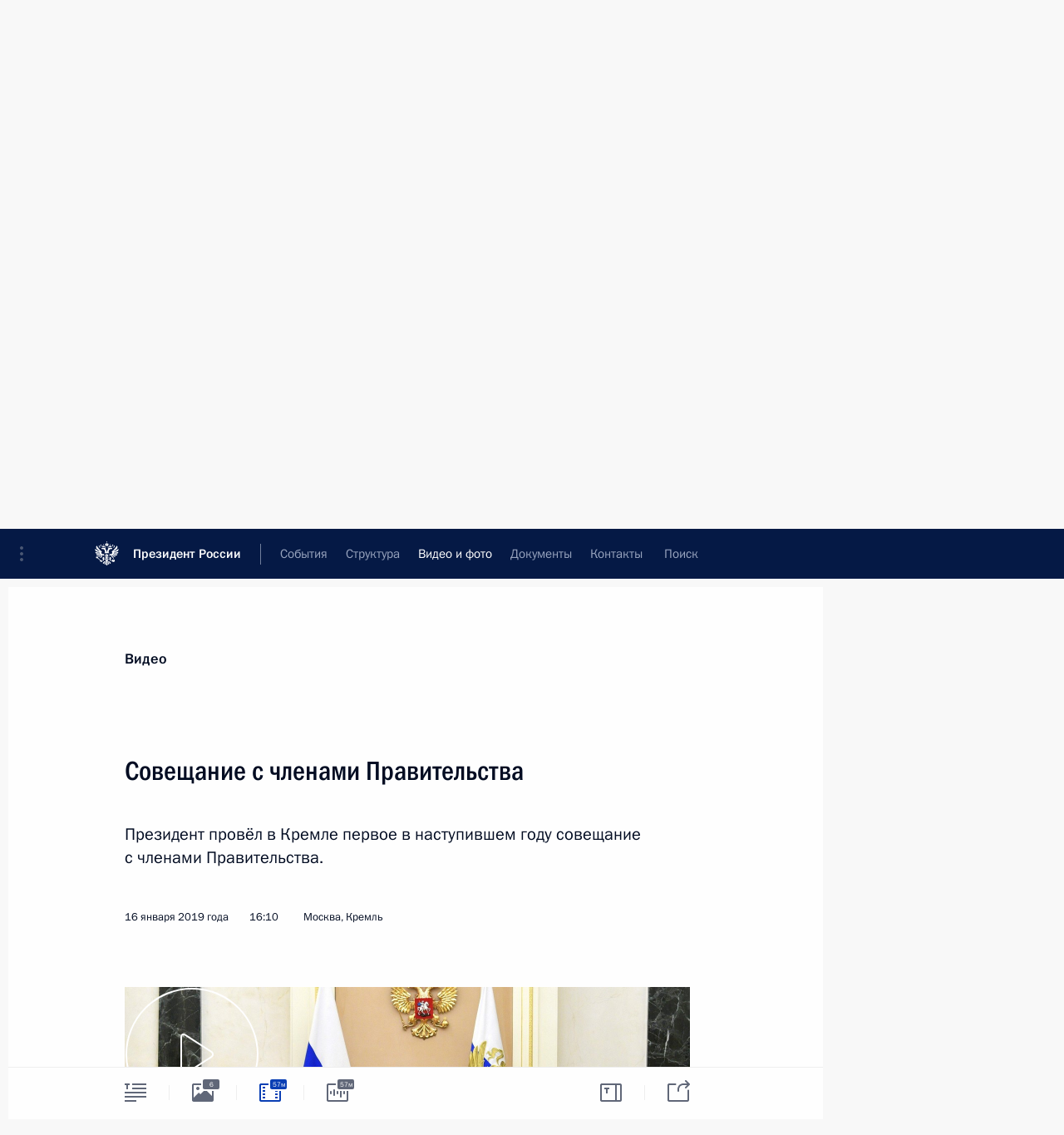

--- FILE ---
content_type: text/html; charset=UTF-8
request_url: http://www.kremlin.ru/multimedia/video/section/conferences/by-date/16.01.2019
body_size: 11548
content:
  <!doctype html> <!--[if lt IE 7 ]> <html class="ie6" lang="ru"> <![endif]--> <!--[if IE 7 ]> <html class="ie7" lang="ru"> <![endif]--> <!--[if IE 8 ]> <html class="ie8" lang="ru"> <![endif]--> <!--[if IE 9 ]> <html class="ie9" lang="ru"> <![endif]--> <!--[if gt IE 8]><!--> <html lang="ru" class="no-js" itemscope="itemscope" xmlns="http://www.w3.org/1999/xhtml" itemtype="http://schema.org/CollectionPage" prefix="og: http://ogp.me/ns# video: http://ogp.me/ns/video# ya: http://webmaster.yandex.ru/vocabularies/"> <!--<![endif]--> <head> <meta charset="utf-8"/> <title itemprop="name">Видеозаписи ∙ Видео и фото ∙ Президент России</title> <meta name="description" content="Новости, стенограммы, фото и видеозаписи, документы, подписанные Президентом России, информация о деятельности Администрации"/> <meta name="keywords" content=""/> <meta itemprop="inLanguage" content="ru"/> <meta name="msapplication-TileColor" content="#091a42"> <meta name="theme-color" content="#ffffff"> <meta name="theme-color" content="#091A42" />  <meta name="viewport" content="width=device-width,initial-scale=1,minimum-scale=0.7,ya-title=#061a44"/>  <meta name="apple-mobile-web-app-capable" content="yes"/> <meta name="apple-mobile-web-app-title" content="Президент России"/> <meta name="format-detection" content="telephone=yes"/> <meta name="apple-mobile-web-app-status-bar-style" content="default"/>  <meta name="msapplication-TileColor" content="#061a44"/> <meta name="msapplication-TileImage" content="/static/mstile-144x144.png"/> <meta name="msapplication-allowDomainApiCalls" content="true"/> <meta name="msapplication-starturl" content="/"/> <meta name="theme-color" content="#061a44"/> <meta name="application-name" content="Президент России"/>   <meta property="og:site_name" content="Президент России"/>  <meta name="twitter:site" content="@KremlinRussia"/>       <link rel="icon" type="image/png" href="/static/favicon-32x32.png" sizes="32x32"/>   <link rel="icon" type="image/png" href="/static/favicon-96x96.png" sizes="96x96"/>   <link rel="icon" type="image/png" href="/static/favicon-16x16.png" sizes="16x16"/>    <link rel="icon" type="image/png" href="/static/android-chrome-192x192.png" sizes="192x192"/> <link rel="manifest" href="/static/ru/manifest.json"/>         <link rel="apple-touch-icon" href="/static/apple-touch-icon-57x57.png" sizes="57x57"/>   <link rel="apple-touch-icon" href="/static/apple-touch-icon-60x60.png" sizes="60x60"/>   <link rel="apple-touch-icon" href="/static/apple-touch-icon-72x72.png" sizes="72x72"/>   <link rel="apple-touch-icon" href="/static/apple-touch-icon-76x76.png" sizes="76x76"/>   <link rel="apple-touch-icon" href="/static/apple-touch-icon-114x114.png" sizes="114x114"/>   <link rel="apple-touch-icon" href="/static/apple-touch-icon-120x120.png" sizes="120x120"/>   <link rel="apple-touch-icon" href="/static/apple-touch-icon-144x144.png" sizes="144x144"/>   <link rel="apple-touch-icon" href="/static/apple-touch-icon-152x152.png" sizes="152x152"/>   <link rel="apple-touch-icon" href="/static/apple-touch-icon-180x180.png" sizes="180x180"/>               <link rel="stylesheet" type="text/css" media="all" href="/static/css/screen.css?ba15e963ac"/> <link rel="stylesheet" href="/static/css/print.css" media="print"/>  <!--[if lt IE 9]> <link rel="stylesheet" href="/static/css/ie8.css"/> <script type="text/javascript" src="/static/js/vendor/html5shiv.js"></script> <script type="text/javascript" src="/static/js/vendor/respond.src.js"></script> <script type="text/javascript" src="/static/js/vendor/Konsole.js"></script> <![endif]--> <!--[if lte IE 9]> <link rel="stylesheet" href="/static/css/ie9.css"/> <script type="text/javascript" src="/static/js/vendor/ierange-m2.js"></script> <![endif]--> <!--[if lte IE 6]> <link rel="stylesheet" href="/static/css/ie6.css"/> <![endif]--> <link rel="alternate" type="text/html" hreflang="en" href="http://en.kremlin.ru/multimedia/video/section/conferences/by-date/16.01.2019"/>   <link rel="author" href="/about"/> <link rel="home" href="/"/> <link rel="search" href="/opensearch.xml" title="Президент России" type="application/opensearchdescription+xml"/>   <link rel="first" href="/multimedia/video/section/conferences"/>   <link rel="last" href="/multimedia/video/section/conferences/page/279"/>   <link rel="prev" href="/multimedia/video/section/conferences/page/109"/>   <link rel="next" href="/multimedia/video/section/conferences/page/111"/>  <link rel="alternate" type="application/atom+xml" href="/multimedia/video/section/conferences/feed" title=""/> <script type="text/javascript">
window.config = {staticUrl: '/static/',mediaUrl: 'http://static.kremlin.ru/media/',internalDomains: 'kremlin.ru|uznai-prezidenta.ru|openkremlin.ru|президент.рф|xn--d1abbgf6aiiy.xn--p1ai'};
</script></head> <body class=""> <div class="header" itemscope="itemscope" itemtype="http://schema.org/WPHeader" role="banner"> <div class="topline topline__menu"> <a class="topline__toggleaside" accesskey="=" aria-label="Меню портала" role="button" href="#sidebar" title="Меню портала"><i></i></a> <div class="topline__in"> <a href="/" class="topline__head" rel="home" accesskey="1" data-title="Президент России"> <i class="topline__logo"></i>Президент России</a> <div class="topline__togglemore" data-url="/mobile-menu"> <i class="topline__togglemore_button"></i> </div> <div class="topline__more"> <nav aria-label="Основное меню"> <ul class="nav"><li class="nav__item" itemscope="itemscope" itemtype="http://schema.org/SiteNavigationElement"> <a href="/events/president/news" class="nav__link" accesskey="2" itemprop="url"><span itemprop="name">События</span></a> </li><li class="nav__item" itemscope="itemscope" itemtype="http://schema.org/SiteNavigationElement"> <a href="/structure/president" class="nav__link" accesskey="3" itemprop="url"><span itemprop="name">Структура</span></a> </li><li class="nav__item" itemscope="itemscope" itemtype="http://schema.org/SiteNavigationElement"> <a href="/multimedia/video" class="nav__link is-active" accesskey="4" itemprop="url"><span itemprop="name">Видео и фото</span></a> </li><li class="nav__item" itemscope="itemscope" itemtype="http://schema.org/SiteNavigationElement"> <a href="/acts/news" class="nav__link" accesskey="5" itemprop="url"><span itemprop="name">Документы</span></a> </li><li class="nav__item" itemscope="itemscope" itemtype="http://schema.org/SiteNavigationElement"> <a href="/contacts" class="nav__link" accesskey="6" itemprop="url"><span itemprop="name">Контакты</span></a> </li> <li class="nav__item last" itemscope="itemscope" itemtype="http://schema.org/SiteNavigationElement"> <a class="nav__link nav__link_search" href="/search" accesskey="7" itemprop="url" title="Глобальный поиск по сайту"> <span itemprop="name">Поиск</span> </a> </li>  </ul> </nav> </div> </div> </div>  <div class="search"> <ul class="search__filter"> <li class="search__filter__item is-active"> <a class="search_without_filter">Искать на сайте</a> </li>   <li class="search__filter__item bank_docs"><a href="/acts/bank">или по банку документов</a></li>  </ul> <div class="search__in">   <form name="search" class="form search__form simple_search" method="get" action="/search" tabindex="-1" role="search" aria-labelledby="search__form__input__label"> <fieldset>  <legend> <label for="search__form__input" class="search__title_main" id="search__form__input__label">Введите запрос для поиска</label> </legend>  <input type="hidden" name="section" class="search__section_value"/> <input type="hidden" name="since" class="search__since_value"/> <input type="hidden" name="till" class="search__till_value"/> <span class="form__field input_wrapper"> <input type="text" name="query" class="search__form__input" id="search__form__input" lang="ru" accesskey="-"  required="required" size="74" title="Введите запрос для поиска" autocomplete="off" data-autocomplete-words-url="/_autocomplete/words" data-autocomplete-url="/_autocomplete"/> <i class="search_icon"></i> <span class="text_overflow__limiter"></span> </span> <span class="form__field button__wrapper">  <button id="search-simple-search-button" class="submit search__form__button">Найти</button> </span> </fieldset> </form>     <form name="doc_search" class="form search__form docs_search" method="get" tabindex="-1" action="/acts/bank/search"> <fieldset> <legend> Поиск по документам </legend>  <div class="form__field form__field_medium"> <label for="doc_search-title-or-number-input"> Название документа или его номер </label> <input type="text" name="title" id="doc_search-title-or-number-input" class="input_doc"  lang="ru" autocomplete="off"/> </div> <div class="form__field form__field_medium"> <label for="doc_search-text-input">Текст в документе</label> <input type="text" name="query" id="doc_search-text-input"  lang="ru"/> </div> <div class="form__field form__fieldlong"> <label for="doc_search-type-select">Вид документа</label> <div class="select2_wrapper"> <select id="doc_search-type-select" name="type" class="select2 dropdown_select"> <option value="" selected="selected"> Все </option>  <option value="3">Указ</option>  <option value="4">Распоряжение</option>  <option value="5">Федеральный закон</option>  <option value="6">Федеральный конституционный закон</option>  <option value="7">Послание</option>  <option value="8">Закон Российской Федерации о поправке к Конституции Российской Федерации</option>  <option value="1">Кодекс</option>  </select> </div> </div> <div class="form__field form__field_halflonger"> <label id="doc_search-force-label"> Дата вступления в силу...</label>   <div class="search__form__date period">      <a href="#" role="button" aria-describedby="doc_search-force-label" class="dateblock" data-target="#doc_search-force_since-input" data-min="1991-01-01" data-max="2028-10-10" data-value="2026-01-14" data-start-value="1991-01-01" data-end-value="2028-10-10" data-range="true">  </a> <a class="clear_date_filter hidden" href="#clear" role="button" aria-label="Сбросить дату"><i></i></a> </div>  <input type="hidden" name="force_since" id="doc_search-force_since-input" /> <input type="hidden" name="force_till" id="doc_search-force_till-input" />      </div> <div class="form__field form__field_halflonger"> <label>или дата принятия</label>   <div class="search__form__date period">      <a href="#" role="button" aria-describedby="doc_search-date-label" class="dateblock" data-target="#doc_search-date_since-input" data-min="1991-01-01" data-max="2026-01-14" data-value="2026-01-14" data-start-value="1991-01-01" data-end-value="2026-01-14" data-range="true">  </a> <a class="clear_date_filter hidden" href="#clear" role="button" aria-label="Сбросить дату"><i></i></a> </div>  <input type="hidden" name="date_since" id="doc_search-date_since-input" /> <input type="hidden" name="date_till" id="doc_search-date_till-input" />      </div> <div class="form__field form__fieldshort"> <button type="submit" class="submit search__form__button"> Найти документ </button> </div> </fieldset> <div class="pravo_link">Официальный портал правовой информации <a href="http://pravo.gov.ru/" target="_blank">pravo.gov.ru</a> </div> </form>   </div> </div>  <div class="topline_nav_mobile"></div>  </div> <div class="main-wrapper"> <div class="subnav-view" role="complementary" aria-label="Дополнительное меню">      <div class="content content_subnav multimedia">   <div class="wrapfix__holder"> <div class="wrapfix wrapfix_multimedia">  <div class="content_top__wrap">  <div class="content__in">  <div role="navigation" aria-label="Подменю первого уровня"> <ul class="subnav"> video<li class="" itemscope="itemscope" itemtype="http://schema.org/SiteNavigationElement"> <a class="is-active " href="/multimedia/video" itemprop="url"> <span itemprop="name">Видеозаписи</span> </a> </li><li class="" itemscope="itemscope" itemtype="http://schema.org/SiteNavigationElement"> <a class=" " href="/multimedia/photo" itemprop="url"> <span itemprop="name">Фотографии</span> </a> </li><li class="is-last" itemscope="itemscope" itemtype="http://schema.org/SiteNavigationElement"> <a class=" " href="/multimedia/audio" itemprop="url"> <span itemprop="name">Аудиозаписи</span> </a> </li></ul> </div> </div> <hr class="content__sep" aria-hidden="true"/> <div class="content__in">   <a class="dateblock" data-url="/multimedia/video/section/conferences/calendar/YEAR" data-date-url="/multimedia/video/section/conferences/by-date/DATE" data-max="2026-01-14" data-min="2002-08-30" data-format="mmmm, yyyy" data-value="2019-01-16" href="#focus" role="button"> <span class="special-hidden">Календарь:</span>Январь, 2019</a>   <div role="navigation" aria-label="Подменю второго уровня"> <ul class="subnav subnav_secondary"><li class="" itemscope="itemscope" itemtype="http://schema.org/SiteNavigationElement"> <a class=" " href="/multimedia/video" itemprop="url"> <span itemprop="name">Все материалы</span> </a> </li><li class="" itemscope="itemscope" itemtype="http://schema.org/SiteNavigationElement"> <a class=" " href="/multimedia/video/section/speeches" itemprop="url"> <span itemprop="name">Выступления</span> </a> </li><li class="" itemscope="itemscope" itemtype="http://schema.org/SiteNavigationElement"> <a class="is-active " href="/multimedia/video/section/conferences" itemprop="url"> <span itemprop="name">Совещания, встречи</span> </a> </li><li class="is-last" itemscope="itemscope" itemtype="http://schema.org/SiteNavigationElement"> <a class=" " href="/multimedia/video/section/interviews" itemprop="url"> <span itemprop="name">Встречи со СМИ</span> </a> </li></ul> </div> </div> <div class="gradient-shadow"></div>  </div> </div> </div>  </div> </div> <div class="wrapsite"> <div class="content-view" role="main"> <div class="content content_main" data-section="Видеозаписи" data-section-href="/multimedia/video"> <div class="content__in"> <h1 class="title_main special-hidden"> Видео и фото &ndash; Видеозаписи </h1>       <a href="/multimedia/video/section/conferences/page/109" class="button button_white more more-prev" rel="prev" accesskey="p">Показать следующие материалы</a><div class="entry-content lister-page" role="list" data-url-template="/multimedia/video/section/conferences/page/PAGE" data-base-url="/multimedia/video/section/conferences" data-path="/multimedia/video/section/conferences/by-date/16.01.2019" data-page="110" data-pages="279"><div class="cols"><div class="col">  <div class="media media_narrow media__video" data-id="59763" itemscope="itemscope" itemtype="http://schema.org/MediaObject" role="listitem"> <div class="media__top"> <a href="/events/president/news/59763/videos" class="media__linkread"></a> <h2 class="media__title" itemprop="name"><a
                    href="/events/president/news/59763/videos">Встреча с Сергеем Лавровым и Сергеем Шойгу</a></h2> <div class="media__meta">  <time class="media__published" datetime="2019-02-02" itemprop="datePublished">2 февраля 2019 года</time><div class="media__data"><i class="icon_play"></i> Видео, 19 мин. </div>    </div> </div><div class="media__pic">  <img    src="http://static.kremlin.ru/media/events/video/image/small/Iypgaqr2kARwUS2Ko0BFB5FXm3BPUcRD.jpg" srcset="http://static.kremlin.ru/media/events/video/image/small2x/3XU4Jf6pM1TKXmspK5GjNfb0CUIuX6Jk.jpg 2x" style="background:rgb(74, 41, 35);background:linear-gradient(90deg, #4a2923 0%, rgba(74,41,35,0) 100%),linear-gradient(0deg, #bbe0f2 0%, rgba(187,224,242,0) 100%),linear-gradient(270deg, #faf0e7 0%, rgba(250,240,231,0) 100%),linear-gradient(180deg, #876a67 0%, rgba(135,106,103,0) 100%);"   width="320" height="220" alt="Встреча с Сергеем Лавровым и Сергеем Шойгу" class="image"/> <div class="media__link"> <a href="/events/president/news/59763/videos" class="media__linkread"><span class="media__linkvideo"><i></i></span></a> </div>  </div></div>  </div><div class="col nd">  <div class="media media_narrow media__video" data-id="59750" itemscope="itemscope" itemtype="http://schema.org/MediaObject" role="listitem"> <div class="media__top"> <a href="/events/president/news/59750/videos" class="media__linkread"></a> <h2 class="media__title" itemprop="name"><a
                    href="/events/president/news/59750/videos">Совещание с членами Правительства</a></h2> <div class="media__meta">  <time class="media__published" datetime="2019-01-30" itemprop="datePublished">30 января 2019 года</time><div class="media__data"><i class="icon_play"></i> Видео, 18 мин. </div>    </div> </div><div class="media__pic">  <img    src="http://static.kremlin.ru/media/events/video/image/small/KBgqaa9dgKLiWYvPCa3YKzYoUct8kM1e.jpg" srcset="http://static.kremlin.ru/media/events/video/image/small2x/8LHa1XzrouIpAbHs4UbnuiJUsCCtZAfi.jpg 2x" style="background:rgb(254, 250, 239);background:linear-gradient(270deg, #fefaef 0%, rgba(254,250,239,0) 100%),linear-gradient(180deg, #1d2628 0%, rgba(29,38,40,0) 100%),linear-gradient(90deg, #b98e6b 0%, rgba(185,142,107,0) 100%),linear-gradient(0deg, #5d62b9 0%, rgba(93,98,185,0) 100%);"   width="320" height="220" alt="Совещание с членами Правительства" class="image"/> <div class="media__link"> <a href="/events/president/news/59750/videos" class="media__linkread"><span class="media__linkvideo"><i></i></span></a> </div>  </div></div>  </div></div>  <div class="media media_wide media__video" data-id="59683" itemscope="itemscope" itemtype="http://schema.org/MediaObject" role="listitem"> <div class="media__top"> <a href="/events/president/news/59683/videos" class="media__linkread"></a> <h2 class="media__title" itemprop="name"><a
                    href="/events/president/news/59683/videos">Совещание с членами Правительства</a></h2> <div class="media__meta">    <time class="media__published" datetime="2019-01-16" itemprop="datePublished">16 января 2019 года</time><div class="media__place">Москва, Кремль</div><div class="media__data"><i class="icon_play"></i> Видео, 1 ч.</div>    </div> </div><div class="media__pic">    <div class="media__container media__container_video u-video masha-ignore" itemscope="itemscope" itemtype="http://schema.org/VideoObject">       <div class="media__video "  data-embed-url="http://kremlin.ru/misc/59683/videos/4098"> <video id="video-4098" preload="none" style="max-width:100%; width: 100%; height: 382px;background:rgb(218, 186, 148);background:linear-gradient(270deg, #daba94 0%, rgba(218,186,148,0) 100%),linear-gradient(0deg, #2132e9 0%, rgba(33,50,233,0) 100%),linear-gradient(90deg, #fd452b 0%, rgba(253,69,43,0) 100%),linear-gradient(180deg, #7a6364 0%, rgba(122,99,100,0) 100%);;" poster="http://static.kremlin.ru/media/events/video/image/medium/PTfsjrRQgJeyTlSDcF3W7HDJkWFoqbNQ.jpg" data-at2x="http://static.kremlin.ru/media/events/video/image/medium2x/cczkA0UfMUpnT73RnKYLT4AYf9ZtS9CR.jpg" controls="controls"  height="382"> <source type="video/mp4" src="http://static.kremlin.ru/media/events/video/ru/video_low/UVyxP0ps8XwIOPJABMJscAJ9CpoAdov5.mp4" data-quality="low" data-label="Стандартное качество, 313.1&nbsp;МБ" data-filename="Soveshchanie_s_chlenami_Pravitelstva.mp4" />  <source type="video/mp4" src="http://static.kremlin.ru/media/events/video/ru/video_high/rakd2Ysj6UJ9ftYtXKXiexVAgSgI6Ei6.mp4" data-quality="high" data-label="Высокое качество, 1.8&nbsp;ГБ" data-filename="Soveshchanie_s_chlenami_Pravitelstva-HD.mp4" /> <img    src="http://static.kremlin.ru/media/events/video/image/medium/PTfsjrRQgJeyTlSDcF3W7HDJkWFoqbNQ.jpg" srcset="http://static.kremlin.ru/media/events/video/image/medium2x/cczkA0UfMUpnT73RnKYLT4AYf9ZtS9CR.jpg 2x" style="background:rgb(218, 186, 148);background:linear-gradient(270deg, #daba94 0%, rgba(218,186,148,0) 100%),linear-gradient(0deg, #2132e9 0%, rgba(33,50,233,0) 100%),linear-gradient(90deg, #fd452b 0%, rgba(253,69,43,0) 100%),linear-gradient(180deg, #7a6364 0%, rgba(122,99,100,0) 100%);"   title="Совещание с членами Правительства" alt="Совещание с членами Правительства" class="photo thumbnail" itemprop="image"/> </video> <a href="/events/president/news/59683/videos" class="media__videolink" title="Воспроизвести видео"> <i class="media__videolinkicon"></i> </a> </div>  <meta itemprop="name" content="Совещание с членами Правительства"/> <meta itemprop="description" content="Совещание с членами Правительства"/> <meta itemprop="caption" content="Совещание с членами Правительства"/> <meta itemprop="url" content="http://static.kremlin.ru/media/events/video/ru/video_high/rakd2Ysj6UJ9ftYtXKXiexVAgSgI6Ei6.mp4"/> <span itemprop="thumbnail" itemscope="itemscope" itemtype="http://schema.org/ImageObject" hidden="hidden" class="hidden"> <meta itemprop="contentUrl" content="http://static.kremlin.ru/media/events/video/image/medium/PTfsjrRQgJeyTlSDcF3W7HDJkWFoqbNQ.jpg"/>  </span> <meta itemprop="duration" content="T57M7S"/> <meta itemprop="datePublished" content="2019-01-16"/> <meta itemprop="uploadDate" content="2019-01-16"/> <meta itemprop="isFamilyFriendly" content="true"/> <meta itemprop="license" content="СС">  <meta itemprop="content_id" content="video-4098"/> <meta itemprop="isOfficial" content="true"/> <meta itemprop="status" content="published"/> <meta itemprop="inLanguage" content="ru"/> <meta itemprop="productionCountry" content="RU"/> <div class="video__description masha-ignore">Совещание с членами Правительства</div>   </div>  </div></div>  <hr class="sep"/><div class="cols"><div class="col">  <div class="media media_narrow media__video" data-id="59716" itemscope="itemscope" itemtype="http://schema.org/MediaObject" role="listitem"> <div class="media__top"> <a href="/events/president/news/59716/videos" class="media__linkread"></a> <h2 class="media__title" itemprop="name"><a
                    href="/events/president/news/59716/videos">Заседание попечительского совета МГУ</a></h2> <div class="media__meta">  <time class="media__published" datetime="2019-01-23" itemprop="datePublished">23 января 2019 года</time><div class="media__data"><i class="icon_play"></i> Видео, 1 ч. </div>    </div> </div><div class="media__pic">  <img    src="http://static.kremlin.ru/media/events/video/image/small/Bjy2E836dw8FsBS9Htyo5dRLQ8wB3Gja.jpg" srcset="http://static.kremlin.ru/media/events/video/image/small2x/V3PA3H93UjNtUOaEL59AY4fFJyVJxB96.jpg 2x" style="background:rgb(178, 134, 65);background:linear-gradient(0deg, #b28641 0%, rgba(178,134,65,0) 100%),linear-gradient(90deg, #907076 0%, rgba(144,112,118,0) 100%),linear-gradient(270deg, #cfb077 0%, rgba(207,176,119,0) 100%),linear-gradient(180deg, #e8d09d 0%, rgba(232,208,157,0) 100%);"   width="320" height="220" alt="Заседание попечительского совета МГУ" class="image"/> <div class="media__link"> <a href="/events/president/news/59716/videos" class="media__linkread"><span class="media__linkvideo"><i></i></span></a> </div>  </div></div>  </div><div class="col nd">  <div class="media media_narrow media__video" data-id="59675" itemscope="itemscope" itemtype="http://schema.org/MediaObject" role="listitem"> <div class="media__top"> <a href="/events/president/news/59675/videos" class="media__linkread"></a> <h2 class="media__title" itemprop="name"><a
                    href="/events/president/news/59675/videos">Заседание наблюдательного совета Агентства стратегических инициатив</a></h2> <div class="media__meta">  <time class="media__published" datetime="2019-01-15" itemprop="datePublished">15 января 2019 года</time><div class="media__data"><i class="icon_play"></i> Видео, 44 мин. </div>    </div> </div><div class="media__pic">  <img    src="http://static.kremlin.ru/media/events/video/image/small/OTXv8TA4iIYJ3mJADaHNAlNOgBffQVf7.jpg" srcset="http://static.kremlin.ru/media/events/video/image/small2x/LjKeYWP58vNCZ1lu3tAZiVzVDWdaecAC.jpg 2x" style="background:rgb(44, 68, 160);background:linear-gradient(270deg, #2c44a0 0%, rgba(44,68,160,0) 100%),linear-gradient(0deg, #8f9dbf 0%, rgba(143,157,191,0) 100%),linear-gradient(90deg, #985941 0%, rgba(152,89,65,0) 100%),linear-gradient(180deg, #5867ae 0%, rgba(88,103,174,0) 100%);"   width="320" height="220" alt="Заседание наблюдательного совета Агентства стратегических инициатив" class="image"/> <div class="media__link"> <a href="/events/president/news/59675/videos" class="media__linkread"><span class="media__linkvideo"><i></i></span></a> </div>  </div></div>  </div></div><div class="cols"><div class="col">  <div class="media media_narrow media__video" data-id="59647" itemscope="itemscope" itemtype="http://schema.org/MediaObject" role="listitem"> <div class="media__top"> <a href="/events/president/news/59647/videos" class="media__linkread"></a> <h2 class="media__title smaller" itemprop="name"><a
                    href="/events/president/news/59647/videos">Совещание по вопросу создания культурно-образовательных комплексов в субъектах Российской Федерации</a></h2> <div class="media__meta">  <time class="media__published" datetime="2019-01-08" itemprop="datePublished">8 января 2019 года</time><div class="media__data"><i class="icon_play"></i> Видео, 2 ч. </div>    </div> </div><div class="media__pic">  <img    src="http://static.kremlin.ru/media/events/video/image/small/zO5myBRAAY6H9fJPgMA0MYEhVlcfFsdy.jpg" srcset="http://static.kremlin.ru/media/events/video/image/small2x/8MZM5YwHvlLA7VvVgvrrAB8Z4msru7H2.jpg 2x" style="background:rgb(248, 248, 236);background:linear-gradient(270deg, #f8f8ec 0%, rgba(248,248,236,0) 100%),linear-gradient(0deg, #262c50 0%, rgba(38,44,80,0) 100%),linear-gradient(90deg, #9ba1ab 0%, rgba(155,161,171,0) 100%),linear-gradient(180deg, #e0443e 0%, rgba(224,68,62,0) 100%);"   width="320" height="220" alt="Совещание по вопросу создания культурно-образовательных комплексов в субъектах Российской Федерации" class="image"/> <div class="media__link"> <a href="/events/president/news/59647/videos" class="media__linkread"><span class="media__linkvideo"><i></i></span></a> </div>  </div></div>  </div><div class="col nd">  <div class="media media_narrow media__video" data-id="59628" itemscope="itemscope" itemtype="http://schema.org/MediaObject" role="listitem"> <div class="media__top"> <a href="/events/president/news/59628/videos" class="media__linkread"></a> <h2 class="media__title" itemprop="name"><a
                    href="/events/president/news/59628/videos">Президент провёл оперативное совещание в штабе МЧС в Магнитогорске</a></h2> <div class="media__meta">  <time class="media__published" datetime="2018-12-31" itemprop="datePublished">31 декабря 2018 года</time><div class="media__data"><i class="icon_play"></i> Видео, 14 мин. </div>    </div> </div><div class="media__pic">  <img    src="http://static.kremlin.ru/media/events/video/image/small/B0933qhgKbxY0HSPyKNYkHQjGm66uukf.JPG" srcset="http://static.kremlin.ru/media/events/video/image/small2x/x9mAQRriqDt3dNSXHPMtDOPVZ5lAzuFy.JPG 2x" style="background:rgb(161, 130, 81);background:linear-gradient(270deg, #a18251 0%, rgba(161,130,81,0) 100%),linear-gradient(0deg, #16120c 0%, rgba(22,18,12,0) 100%),linear-gradient(90deg, #f7daba 0%, rgba(247,218,186,0) 100%),linear-gradient(180deg, #356e9c 0%, rgba(53,110,156,0) 100%);"   width="320" height="220" alt="Президент провёл оперативное совещание в штабе МЧС в Магнитогорске" class="image"/> <div class="media__link"> <a href="/events/president/news/59628/videos" class="media__linkread"><span class="media__linkvideo"><i></i></span></a> </div>  </div></div>  </div></div>  <div class="media media_wide media__video" data-id="59528" itemscope="itemscope" itemtype="http://schema.org/MediaObject" role="listitem"> <div class="media__top"> <a href="/events/president/news/59528/videos" class="media__linkread"></a> <h2 class="media__title" itemprop="name"><a
                    href="/events/president/news/59528/videos">Заседание Государственного совета</a></h2> <div class="media__meta">    <time class="media__published" datetime="2018-12-27" itemprop="datePublished">27 декабря 2018 года</time><div class="media__place">Москва, Кремль</div><div class="media__data"><i class="icon_play"></i> Видео, 1 ч.</div>    </div> </div><div class="media__pic">    <div class="media__container media__container_video u-video masha-ignore" itemscope="itemscope" itemtype="http://schema.org/VideoObject">       <div class="media__video "  data-embed-url="http://kremlin.ru/misc/59528/videos/4086"> <video id="video-4086" preload="none" style="max-width:100%; width: 100%; height: 382px;background:rgb(197, 192, 169);background:linear-gradient(180deg, #c5c0a9 0%, rgba(197,192,169,0) 100%),linear-gradient(0deg, #272d86 0%, rgba(39,45,134,0) 100%),linear-gradient(90deg, #948562 0%, rgba(148,133,98,0) 100%),linear-gradient(270deg, #5c4b39 0%, rgba(92,75,57,0) 100%);;" poster="http://static.kremlin.ru/media/events/video/image/medium/zITM7ngfWH5r2dLRxxmPQSyQRcw2MiqE.jpg" data-at2x="http://static.kremlin.ru/media/events/video/image/medium2x/PsDlnfcHHk4qWGASJ1mRMfwaohoWjIN3.jpg" controls="controls"  height="382"> <source type="video/mp4" src="http://static.kremlin.ru/media/events/video/ru/video_low/zERhMxs7ZOzklJFW93AVAvWZQ9xWEd8t.mp4" data-quality="low" data-label="Стандартное качество, 408.0&nbsp;МБ" data-filename="Zasedanie_Gosudarstvennogo_soveta.mp4" />  <source type="video/mp4" src="http://static.kremlin.ru/media/events/video/ru/video_high/zXhcjYaMDSpA0GQw3agUy3P0WQhmQMD1.mp4" data-quality="high" data-label="Высокое качество, 1.7&nbsp;ГБ" data-filename="Zasedanie_Gosudarstvennogo_soveta-HD.mp4" /> <img    src="http://static.kremlin.ru/media/events/video/image/medium/zITM7ngfWH5r2dLRxxmPQSyQRcw2MiqE.jpg" srcset="http://static.kremlin.ru/media/events/video/image/medium2x/PsDlnfcHHk4qWGASJ1mRMfwaohoWjIN3.jpg 2x" style="background:rgb(197, 192, 169);background:linear-gradient(180deg, #c5c0a9 0%, rgba(197,192,169,0) 100%),linear-gradient(0deg, #272d86 0%, rgba(39,45,134,0) 100%),linear-gradient(90deg, #948562 0%, rgba(148,133,98,0) 100%),linear-gradient(270deg, #5c4b39 0%, rgba(92,75,57,0) 100%);"   title="Заседание Государственного совета" alt="Заседание Государственного совета" class="photo thumbnail" itemprop="image"/> </video> <a href="/events/president/news/59528/videos" class="media__videolink" title="Воспроизвести видео"> <i class="media__videolinkicon"></i> </a> </div>  <meta itemprop="name" content="Заседание Государственного совета"/> <meta itemprop="description" content="Заседание Государственного совета"/> <meta itemprop="caption" content="Заседание Государственного совета"/> <meta itemprop="url" content="http://static.kremlin.ru/media/events/video/ru/video_high/zXhcjYaMDSpA0GQw3agUy3P0WQhmQMD1.mp4"/> <span itemprop="thumbnail" itemscope="itemscope" itemtype="http://schema.org/ImageObject" hidden="hidden" class="hidden"> <meta itemprop="contentUrl" content="http://static.kremlin.ru/media/events/video/image/medium/zITM7ngfWH5r2dLRxxmPQSyQRcw2MiqE.jpg"/>  </span> <meta itemprop="duration" content="T1H13M44S"/> <meta itemprop="datePublished" content="2018-12-27"/> <meta itemprop="uploadDate" content="2018-12-27"/> <meta itemprop="isFamilyFriendly" content="true"/> <meta itemprop="license" content="СС">  <meta itemprop="content_id" content="video-4086"/> <meta itemprop="isOfficial" content="true"/> <meta itemprop="status" content="published"/> <meta itemprop="inLanguage" content="ru"/> <meta itemprop="productionCountry" content="RU"/>  </div>  </div></div>  <hr class="sep"/><div class="cols"><div class="col">  <div class="media media_narrow media__video" data-id="59524" itemscope="itemscope" itemtype="http://schema.org/MediaObject" role="listitem"> <div class="media__top"> <a href="/events/president/news/59524/videos" class="media__linkread"></a> <h2 class="media__title" itemprop="name"><a
                    href="/events/president/news/59524/videos">Встреча с представителями деловых кругов России</a></h2> <div class="media__meta">  <time class="media__published" datetime="2018-12-26" itemprop="datePublished">26 декабря 2018 года</time><div class="media__data"><i class="icon_play"></i> Видео, 6 мин. </div>    </div> </div><div class="media__pic">  <img    src="http://static.kremlin.ru/media/events/video/image/small/NlFyy2ewbziiyCTPQqSlBraukyyOMp35.jpg" srcset="http://static.kremlin.ru/media/events/video/image/small2x/9UEUOJJf0dp43K5BUEoh4rH1rGBycTD5.jpg 2x" style="background:rgb(169, 143, 112);background:linear-gradient(0deg, #a98f70 0%, rgba(169,143,112,0) 100%),linear-gradient(180deg, #dbd9cd 0%, rgba(219,217,205,0) 100%),linear-gradient(270deg, #bbb6ac 0%, rgba(187,182,172,0) 100%),linear-gradient(90deg, #655546 0%, rgba(101,85,70,0) 100%);"   width="320" height="220" alt="Встреча с представителями деловых кругов России" class="image"/> <div class="media__link"> <a href="/events/president/news/59524/videos" class="media__linkread"><span class="media__linkvideo"><i></i></span></a> </div>  </div></div>  </div><div class="col nd"></div></div></div><a href="/multimedia/video/section/conferences/page/111" class="button button_green more more-next" rel="next" accesskey="n">Показать предыдущие материалы</a>  </div> </div><div class="promoted" role="region" aria-label="Важная новость"> <div class="promoted__in"> <a href="http://kremlin.ru/events/president/news/78815" class="promoted__entry"> <div class="promoted__block"> <h3 class="promoted__title one_line">Итоги года с Владимиром Путиным</h3> <div class="promoted__image" aria-hidden="true"><img class="promoted__pic" src="http://static.kremlin.ru/media/events/highlight-images/index/fzEDJwEHYA9iFG4u4xT5AgHnFbZd1gP2.jpg" srcset="http://static.kremlin.ru/media/events/highlight-images/index/fzEDJwEHYA9iFG4u4xT5AgHnFbZd1gP2.jpg 1x,http://static.kremlin.ru/media/events/highlight-images/index2x/u2gcuc9XLXBfFrCcHWk63NlAXhnM5RyA.jpg 2x" style="background:rgb(42, 29, 47);background:linear-gradient(90deg, #2a1d2f 0%, rgba(42,29,47,0) 100%),linear-gradient(270deg, #5e83f4 0%, rgba(94,131,244,0) 100%),linear-gradient(180deg, #f3d7d3 0%, rgba(243,215,211,0) 100%),linear-gradient(0deg, #935363 0%, rgba(147,83,99,0) 100%);"  width="140" height="100" alt="Итоги года с Владимиром Путиным"/></div> <span class="promoted__date"> 19 декабря 2025 года</span> </div> </a> </div> <div class="gradient-shadow"></div> </div> </div><div class="footer" id="footer" itemscope="itemscope" itemtype="http://schema.org/WPFooter"> <div class="footer__in"> <div role="complementary" aria-label="Карта портала"> <div class="footer__mobile"> <a href="/"> <i class="footer__logo_mob"></i> <div class="mobile_title">Президент России</div> <div class="mobile_caption">Версия официального сайта для мобильных устройств</div> </a> </div> <div class="footer__col col_mob"> <h2 class="footer_title">Разделы сайта Президента<br/>России</h2> <ul class="footer_list nav_mob"><li class="footer_list_item" itemscope="itemscope" itemtype="http://schema.org/SiteNavigationElement"> <a href="/events/president/news"  itemprop="url"> <span itemprop="name">События</span> </a> </li> <li class="footer_list_item" itemscope="itemscope" itemtype="http://schema.org/SiteNavigationElement"> <a href="/structure/president"  itemprop="url"> <span itemprop="name">Структура</span> </a> </li> <li class="footer_list_item" itemscope="itemscope" itemtype="http://schema.org/SiteNavigationElement"> <a href="/multimedia/video"  class="is-active" itemprop="url"> <span itemprop="name">Видео и фото</span> </a> </li> <li class="footer_list_item" itemscope="itemscope" itemtype="http://schema.org/SiteNavigationElement"> <a href="/acts/news"  itemprop="url"> <span itemprop="name">Документы</span> </a> </li> <li class="footer_list_item" itemscope="itemscope" itemtype="http://schema.org/SiteNavigationElement"> <a href="/contacts"  itemprop="url"> <span itemprop="name">Контакты</span> </a> </li>  <li class="footer__search footer_list_item footer__search_open" itemscope="itemscope" itemtype="http://schema.org/SiteNavigationElement"> <a href="/search" itemprop="url"> <i></i> <span itemprop="name">Поиск</span> </a> </li> <li class="footer__search footer_list_item footer__search_hidden" itemscope="itemscope" itemtype="http://schema.org/SiteNavigationElement"> <a href="/search" itemprop="url"> <i></i> <span itemprop="name">Поиск</span> </a> </li> <li class="footer__smi footer_list_item" itemscope="itemscope" itemtype="http://schema.org/SiteNavigationElement"> <a href="/press/announcements" itemprop="url" class="is-special"><i></i><span itemprop="name">Для СМИ</span></a> </li> <li class="footer_list_item" itemscope="itemscope" itemtype="http://schema.org/SiteNavigationElement"> <a href="/subscribe" itemprop="url"><i></i><span itemprop="name">Подписаться</span></a> </li> <li class="footer_list_item hidden_mob" itemscope="itemscope" itemtype="http://schema.org/SiteNavigationElement"> <a href="/catalog/glossary" itemprop="url" rel="glossary"><span itemprop="name">Справочник</span></a> </li> </ul> <ul class="footer_list"> <li class="footer__special" itemscope="itemscope" itemtype="http://schema.org/SiteNavigationElement"> <a href="http://special.kremlin.ru/events/president/news" itemprop="url" class="is-special no-warning"><i></i><span itemprop="name">Версия для людей с ограниченными возможностями</span></a> </li> </ul> <ul class="footer_list nav_mob"> <li itemscope="itemscope" itemtype="http://schema.org/SiteNavigationElement" class="language footer_list_item">   <a href="http://en.kremlin.ru/multimedia/video/section/conferences/by-date/16.01.2019" rel="alternate" hreflang="en" itemprop="url" class=" no-warning"> <span itemprop="name"> English </span> </a> <meta itemprop="inLanguage" content="en"/>   </li> </ul> </div> <div class="footer__col"> <h2 class="footer_title">Информационные ресурсы<br/>Президента России</h2> <ul class="footer_list"> <li class="footer__currentsite footer_list_item" itemscope="itemscope" itemtype="http://schema.org/SiteNavigationElement"> <a href="/" itemprop="url">Президент России<span itemprop="name">Текущий ресурс</span> </a> </li> <li class="footer_list_item"> <a href="http://kremlin.ru/acts/constitution" class="no-warning">Конституция России</a> </li> <li class="footer_list_item"> <a href="http://flag.kremlin.ru/" class="no-warning" rel="external">Государственная символика</a> </li> <li class="footer_list_item"> <a href="https://letters.kremlin.ru/" class="no-warning" rel="external">Обратиться к Президенту</a> </li>  <li class="footer_list_item"> <a href="http://kids.kremlin.ru/" class="no-warning" rel="external"> Президент России —<br/>гражданам школьного возраста </a> </li> <li class="footer_list_item"> <a href="http://tours.kremlin.ru/" class="no-warning" rel="external">Виртуальный тур по<br/>Кремлю</a> </li>  <li class="footer_list_item"> <a href="http://putin.kremlin.ru/" class="no-warning" rel="external">Владимир Путин —<br/>личный сайт</a> </li>  <li class="footer_list_item"> <a href="http://nature.kremlin.ru" class="no-warning" rel="external"> Дикая природа России </a> </li>  </ul> </div> <div class="footer__col"> <h2 class="footer_title">Официальные сетевые ресурсы<br/>Президента России</h2> <ul class="footer_list"> <li class="footer_list_item"> <a href="https://t.me/news_kremlin" rel="me" target="_blank">Telegram-канал</a> </li>  <li class="footer_list_item"> <a href="https://max.ru/news_kremlin" rel="me" target="_blank"> MAX </a> </li> <li class="footer_list_item"> <a href="https://vk.com/kremlin_news" rel="me" target="_blank"> ВКонтакте </a> </li>  <li class="footer_list_item"> <a href="https://rutube.ru/u/kremlin/" rel="me" target="_blank">Rutube</a> </li> <li class="footer_list_item"> <a href="http://www.youtube.ru/user/kremlin" rel="me" target="_blank">YouTube</a> </li> </ul> </div>  <div class="footer__col footer__col_last"> <h2 class="footer_title">Правовая и техническая информация</h2> <ul class="footer_list technical_info"> <li class="footer_list_item" itemscope="itemscope" itemtype="http://schema.org/SiteNavigationElement"> <a href="/about" itemprop="url"> <span itemprop="name">О портале</span> </a> </li> <li class="footer_list_item" itemscope="itemscope" itemtype="http://schema.org/SiteNavigationElement"> <a href="/about/copyrights" itemprop="url"><span itemprop="name">Об использовании информации сайта</span></a> </li> <li class="footer_list_item" itemscope="itemscope" itemtype="http://schema.org/SiteNavigationElement"> <a href="/about/privacy" itemprop="url"><span itemprop="name">О персональных данных пользователей</span></a> </li> <li class="footer_list_item" itemscope="itemscope" itemtype="http://schema.org/SiteNavigationElement"> <a href="/contacts#mailto" itemprop="url"><span itemprop="name">Написать в редакцию</span></a> </li> </ul> </div> </div> <div role="contentinfo"> <div class="footer__license"> <p>Все материалы сайта доступны по лицензии:</p> <p><a href="http://creativecommons.org/licenses/by/4.0/deed.ru" hreflang="ru" class="underline" rel="license" target="_blank">Creative Commons Attribution 4.0 International</a></p> </div> <div class="footer__copy"><span class="flag_white">Администрация </span><span class="flag_blue">Президента России</span><span class="flag_red">2026 год</span> </div> </div> <div class="footer__logo"></div> </div> </div> </div> </div> <div class="gallery__wrap"> <div class="gallery__overlay"></div> <div class="gallery" role="complementary" aria-label="Полноэкранная галерея"></div> </div> <div class="read" role="complementary" aria-label="Материал для чтения"></div> <div class="wrapsite__outside hidden-print"><div class="wrapsite__overlay"></div></div><div class="sidebar" tabindex="-1" itemscope="itemscope" itemtype="http://schema.org/WPSideBar"> <div class="sidebar__content">    <div class="sidebar_lang">  <div class="sidebar_title_wrapper is-visible"> <h2 class="sidebar_title">Официальные сетевые ресурсы</h2> <h3 class="sidebar_title sidebar_title_caption">Президента России</h3> </div> <div class="sidebar_title_wrapper hidden"> <h2 class="sidebar_title">Official Internet Resources</h2> <h3 class="sidebar_title sidebar_title_caption">of the President of Russia</h3> </div> <span class="sidebar_lang_item sidebar_lang_first"> <a tabindex="-1" rel="alternate" hreflang="ru" itemprop="url" > <span>Русский</span> </a> </span><span class="sidebar_lang_item"> <a tabindex="0" href="http://en.kremlin.ru/multimedia/video/section/conferences/by-date/16.01.2019" rel="alternate" hreflang="en" itemprop="url" class="is-active"> <span>English</span> </a> </span> <meta itemprop="inLanguage" content="en"/>   </div> <ul class="sidebar_list">  <li itemscope="itemscope" itemtype="http://schema.org/SiteNavigationElement"> <a href="/press/announcements" class="sidebar__special" itemprop="url" tabindex="0"><span itemprop="name">Для СМИ</span></a> </li> <li itemscope="itemscope" itemtype="http://schema.org/SiteNavigationElement"> <a href="http://special.kremlin.ru/events/president/news" class="sidebar__special no-warning" itemprop="url" tabindex="0"><span itemprop="name">Специальная версия для людей с ограниченными возможностями</span></a> </li>  <li itemscope="itemscope" itemtype="http://schema.org/SiteNavigationElement"> <a href="https://t.me/news_kremlin" class="sidebar__special" itemprop="url" tabindex="0" rel="me" target="_blank" ><span itemprop="name">Telegram-канал</span></a> </li>  <li itemscope="itemscope" itemtype="http://schema.org/SiteNavigationElement"> <a href="https://max.ru/news_kremlin" class="sidebar__special" itemprop="url" tabindex="0" rel="me" target="_blank" ><span itemprop="name"> MAX </span></a> </li> <li itemscope="itemscope" itemtype="http://schema.org/SiteNavigationElement"> <a href="https://vk.com/kremlin_news" class="sidebar__special" itemprop="url" tabindex="0" rel="me" target="_blank" ><span itemprop="name"> ВКонтакте </span></a> </li>  <li itemscope="itemscope" itemtype="http://schema.org/SiteNavigationElement"> <a href="https://rutube.ru/u/kremlin/" class="sidebar__special" itemprop="url" tabindex="0" rel="me" target="_blank" ><span itemprop="name">Rutube</span></a> </li> <li itemscope="itemscope" itemtype="http://schema.org/SiteNavigationElement"> <a href="http://www.youtube.ru/user/kremlin" class="sidebar__special" itemprop="url" tabindex="0" rel="me" target="_blank" ><span itemprop="name">YouTube</span></a> </li> </ul> <ul class="sidebar_list sidebar_list_other"> <li itemscope="itemscope" itemtype="http://schema.org/SiteNavigationElement">  <a href="/" class="no-warning" itemprop="url" tabindex="0">  <span itemprop="name">Сайт Президента России</span> </a> </li>  <li itemscope="itemscope" itemtype="http://schema.org/SiteNavigationElement">  <a href="/acts/constitution" class="no-warning" itemprop="url" tabindex="0">  <span itemprop="name">Конституция России </span> </a> </li>  <li itemscope="itemscope" itemtype="http://schema.org/SiteNavigationElement">  <a href="http://flag.kremlin.ru/" class="no-warning" itemprop="url" tabindex="0" rel="external">  <span itemprop="name">Государственная символика</span></a> </li> <li itemscope="itemscope" itemtype="http://schema.org/SiteNavigationElement"> <a href="https://letters.kremlin.ru/" class="no-warning" itemprop="url" tabindex="0" rel="external"><span itemprop="name">Обратиться к Президенту</span></a> </li>  <li itemscope="itemscope" itemtype="http://schema.org/SiteNavigationElement"> <a href="http://kids.kremlin.ru/" class="no-warning" itemprop="url" tabindex="0" rel="external"><span itemprop="name"> Президент России — гражданам<br/>школьного возраста </span></a> </li> <li itemscope="itemscope" itemtype="http://schema.org/SiteNavigationElement"> <a href="http://tours.kremlin.ru/" class="no-warning" itemprop="url" tabindex="0" rel="external"><span itemprop="name"> Виртуальный тур по Кремлю </span></a> </li>  <li itemscope="itemscope" itemtype="http://schema.org/SiteNavigationElement">  <a href="http://putin.kremlin.ru/" class="no-warning" itemprop="url" tabindex="0" rel="external">  <span itemprop="name">Владимир Путин — личный сайт</span> </a> </li> <li itemscope="itemscope" itemtype="http://schema.org/SiteNavigationElement"> <a href="http://20.kremlin.ru/" class="no-warning" itemprop="url" tabindex="0" rel="external"><span itemprop="name">Путин. 20 лет</span></a> </li>  <li itemscope="itemscope" itemtype="http://schema.org/SiteNavigationElement"> <a href="http://nature.kremlin.ru/" class="no-warning last-in-focus" itemprop="url" tabindex="0" rel="external"><span itemprop="name"> Дикая природа России </span></a> </li>  </ul> </div> <p class="sidebar__signature">Администрация Президента России<br/>2026 год</p> </div><script type="text/javascript" src="/static/js/app.js?626951da32"></script></body> </html>